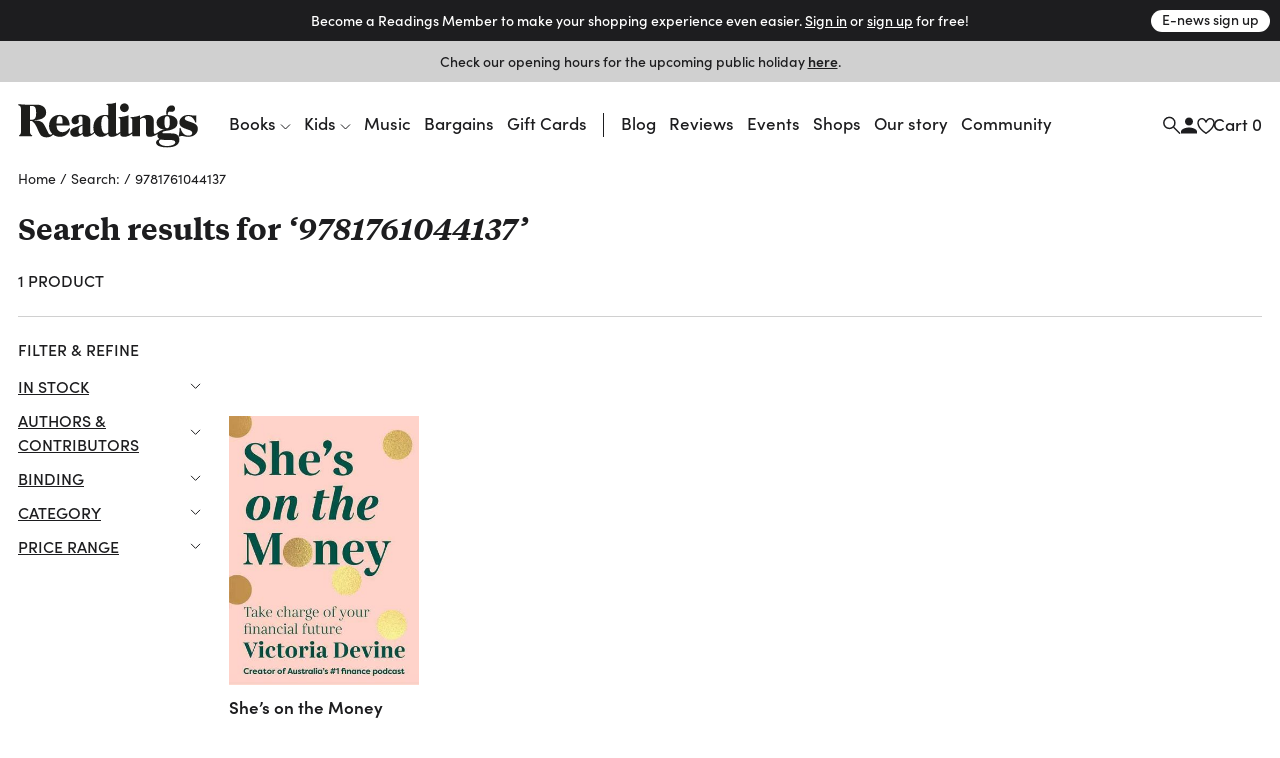

--- FILE ---
content_type: image/svg+xml
request_url: https://www.readings.com.au/assets/d545cb3dbe0b4390cc87.svg
body_size: -646
content:
<svg width='11' height='7' viewBox='0 0 11 7' fill='none' xmlns='http://www.w3.org/2000/svg'><path d='M1.05078 0.863281L5.55078 5.36328L10.0508 0.863281' stroke='#1D1D1F'/></svg>
